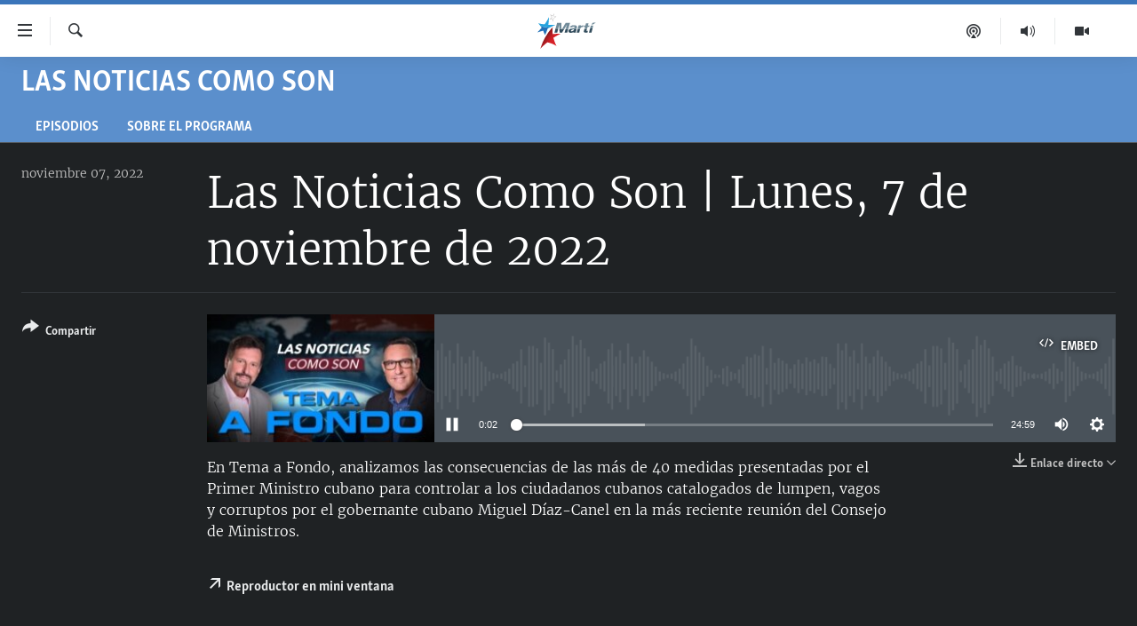

--- FILE ---
content_type: text/html; charset=utf-8
request_url: https://www.martinoticias.com/a/las-noticias-como-son-lunes-7-de-noviembre-de-2022/342043.html
body_size: 12964
content:

<!DOCTYPE html>
<html lang="es" dir="ltr" class="no-js">
<head>
<link href="/Content/responsive/OCB/es-CU/OCB-es-CU.css?&amp;av=0.0.0.0&amp;cb=225" rel="stylesheet"/>
<script src="//tags.martinoticias.com/ocb-pangea/prod/utag.sync.js"></script> <script type='text/javascript' src='https://www.youtube.com/iframe_api' async></script>
<link rel="manifest" href="/manifest.json">
<script type="text/javascript">
//a general 'js' detection, must be on top level in <head>, due to CSS performance
document.documentElement.className = "js";
var cacheBuster = "225";
var appBaseUrl = "/";
var imgEnhancerBreakpoints = [0, 144, 256, 408, 650, 1023, 1597];
var isLoggingEnabled = false;
var isPreviewPage = false;
var isLivePreviewPage = false;
if (!isPreviewPage) {
window.RFE = window.RFE || {};
window.RFE.cacheEnabledByParam = window.location.href.indexOf('nocache=1') === -1;
const url = new URL(window.location.href);
const params = new URLSearchParams(url.search);
// Remove the 'nocache' parameter
params.delete('nocache');
// Update the URL without the 'nocache' parameter
url.search = params.toString();
window.history.replaceState(null, '', url.toString());
} else {
window.addEventListener('load', function() {
const links = window.document.links;
for (let i = 0; i < links.length; i++) {
links[i].href = '#';
links[i].target = '_self';
}
})
}
var pwaEnabled = false;
var swCacheDisabled;
</script>
<meta charset="utf-8" />
<title>Las Noticias Como Son | Lunes, 7 de noviembre de 2022</title>
<meta name="description" content="En Tema a Fondo, analizamos las consecuencias de las m&#225;s de 40 medidas presentadas por el Primer Ministro cubano para controlar a los ciudadanos cubanos catalogados de lumpen, vagos y corruptos por el gobernante cubano Miguel D&#237;az-Canel en la m&#225;s reciente reuni&#243;n del Consejo de Ministros." />
<meta name="keywords" content="Las Noticias Como Son, cuba, medidas, ministro, represion en cuba, economistas, burocracia, Diaz Canel" />
<meta name="viewport" content="width=device-width, initial-scale=1.0" />
<meta http-equiv="X-UA-Compatible" content="IE=edge" />
<meta name="robots" content="max-image-preview:large"><meta property="fb:pages" content="250202175001157" />
<meta name="google-site-verification" content="oL3YvdzLlqtC92Hfu3ERgBAU5D7AVDW6ugdXN6fYB8A" />
<link href="https://www.martinoticias.com/a/las-noticias-como-son-lunes-7-de-noviembre-de-2022/342043.html" rel="canonical" />
<meta name="apple-mobile-web-app-title" content="OCB" />
<meta name="apple-mobile-web-app-status-bar-style" content="black" />
<meta name="apple-itunes-app" content="app-id=639624682, app-argument=//342043.ltr" />
<meta content="Las Noticias Como Son | Lunes, 7 de noviembre de 2022" property="og:title" />
<meta content="En Tema a Fondo, analizamos las consecuencias de las más de 40 medidas presentadas por el Primer Ministro cubano para controlar a los ciudadanos cubanos catalogados de lumpen, vagos y corruptos por el gobernante cubano Miguel Díaz-Canel en la más reciente reunión del Consejo de Ministros." property="og:description" />
<meta content="article" property="og:type" />
<meta content="https://www.martinoticias.com/a/las-noticias-como-son-lunes-7-de-noviembre-de-2022/342043.html" property="og:url" />
<meta content="Martí Noticias | Martinoticias.com/" property="og:site_name" />
<meta content="https://www.facebook.com/martinoticias" property="article:publisher" />
<meta content="https://gdb.martinoticias.com/01cd0000-0aff-0242-5457-08da8b5e4d0d_w1200_h630.jpg" property="og:image" />
<meta content="1200" property="og:image:width" />
<meta content="630" property="og:image:height" />
<meta content="1550456281896421" property="fb:app_id" />
<meta content="player" name="twitter:card" />
<meta content="@MartiNoticias" name="twitter:site" />
<meta content="https://www.martinoticias.com/embed/player/article/342043.html" name="twitter:player" />
<meta content="435" name="twitter:player:width" />
<meta content="314" name="twitter:player:height" />
<meta content="https://ocb-audio.martinoticias.com/cu/2022/11/07/802e0000-c0a8-0242-811e-08dac10271fc.mp3" name="twitter:player:stream" />
<meta content="audio/mp3; codecs=&quot;mp3&quot;" name="twitter:player:stream:content_type" />
<meta content="Las Noticias Como Son | Lunes, 7 de noviembre de 2022" name="twitter:title" />
<meta content="En Tema a Fondo, analizamos las consecuencias de las más de 40 medidas presentadas por el Primer Ministro cubano para controlar a los ciudadanos cubanos catalogados de lumpen, vagos y corruptos por el gobernante cubano Miguel Díaz-Canel en la más reciente reunión del Consejo de Ministros." name="twitter:description" />
<link rel="amphtml" href="https://www.martinoticias.com/amp/las-noticias-como-son-lunes-7-de-noviembre-de-2022/342043.html" />
<script src="/Scripts/responsive/infographics.b?v=dVbZ-Cza7s4UoO3BqYSZdbxQZVF4BOLP5EfYDs4kqEo1&amp;av=0.0.0.0&amp;cb=225"></script>
<script src="/Scripts/responsive/loader.b?v=Q26XNwrL6vJYKjqFQRDnx01Lk2pi1mRsuLEaVKMsvpA1&amp;av=0.0.0.0&amp;cb=225"></script>
<link rel="icon" type="image/svg+xml" href="/Content/responsive/OCB/img/webApp/favicon.svg" />
<link rel="alternate icon" href="/Content/responsive/OCB/img/webApp/favicon.ico" />
<link rel="apple-touch-icon" sizes="152x152" href="/Content/responsive/OCB/img/webApp/ico-152x152.png" />
<link rel="apple-touch-icon" sizes="144x144" href="/Content/responsive/OCB/img/webApp/ico-144x144.png" />
<link rel="apple-touch-icon" sizes="114x114" href="/Content/responsive/OCB/img/webApp/ico-114x114.png" />
<link rel="apple-touch-icon" sizes="72x72" href="/Content/responsive/OCB/img/webApp/ico-72x72.png" />
<link rel="apple-touch-icon-precomposed" href="/Content/responsive/OCB/img/webApp/ico-57x57.png" />
<link rel="icon" sizes="192x192" href="/Content/responsive/OCB/img/webApp/ico-192x192.png" />
<link rel="icon" sizes="128x128" href="/Content/responsive/OCB/img/webApp/ico-128x128.png" />
<meta name="msapplication-TileColor" content="#ffffff" />
<meta name="msapplication-TileImage" content="/Content/responsive/OCB/img/webApp/ico-144x144.png" />
<link rel="alternate" type="application/rss+xml" title="Las principales noticias [RSS]" href="/api/" />
<link rel="sitemap" type="application/rss+xml" href="/sitemap.xml" />

<script>(window.BOOMR_mq=window.BOOMR_mq||[]).push(["addVar",{"rua.upush":"false","rua.cpush":"false","rua.upre":"false","rua.cpre":"false","rua.uprl":"false","rua.cprl":"false","rua.cprf":"false","rua.trans":"","rua.cook":"false","rua.ims":"false","rua.ufprl":"false","rua.cfprl":"false","rua.isuxp":"false","rua.texp":"norulematch","rua.ceh":"false","rua.ueh":"false","rua.ieh.st":"0"}]);</script>
                              <script>!function(a){var e="https://s.go-mpulse.net/boomerang/",t="addEventListener";if("False"=="True")a.BOOMR_config=a.BOOMR_config||{},a.BOOMR_config.PageParams=a.BOOMR_config.PageParams||{},a.BOOMR_config.PageParams.pci=!0,e="https://s2.go-mpulse.net/boomerang/";if(window.BOOMR_API_key="BRV2G-MXAR3-VLP7X-4KGZY-XFESE",function(){function n(e){a.BOOMR_onload=e&&e.timeStamp||(new Date).getTime()}if(!a.BOOMR||!a.BOOMR.version&&!a.BOOMR.snippetExecuted){a.BOOMR=a.BOOMR||{},a.BOOMR.snippetExecuted=!0;var i,_,o,r=document.createElement("iframe");if(a[t])a[t]("load",n,!1);else if(a.attachEvent)a.attachEvent("onload",n);r.src="javascript:void(0)",r.title="",r.role="presentation",(r.frameElement||r).style.cssText="width:0;height:0;border:0;display:none;",o=document.getElementsByTagName("script")[0],o.parentNode.insertBefore(r,o);try{_=r.contentWindow.document}catch(O){i=document.domain,r.src="javascript:var d=document.open();d.domain='"+i+"';void(0);",_=r.contentWindow.document}_.open()._l=function(){var a=this.createElement("script");if(i)this.domain=i;a.id="boomr-if-as",a.src=e+"BRV2G-MXAR3-VLP7X-4KGZY-XFESE",BOOMR_lstart=(new Date).getTime(),this.body.appendChild(a)},_.write("<bo"+'dy onload="document._l();">'),_.close()}}(),"".length>0)if(a&&"performance"in a&&a.performance&&"function"==typeof a.performance.setResourceTimingBufferSize)a.performance.setResourceTimingBufferSize();!function(){if(BOOMR=a.BOOMR||{},BOOMR.plugins=BOOMR.plugins||{},!BOOMR.plugins.AK){var e=""=="true"?1:0,t="",n="aokpteaccfik42jgshka-f-4c638b124-clientnsv4-s.akamaihd.net",i="false"=="true"?2:1,_={"ak.v":"39","ak.cp":"117896","ak.ai":parseInt("216521",10),"ak.ol":"0","ak.cr":9,"ak.ipv":4,"ak.proto":"h2","ak.rid":"2a43122b","ak.r":51208,"ak.a2":e,"ak.m":"dscb","ak.n":"essl","ak.bpcip":"3.148.249.0","ak.cport":36994,"ak.gh":"23.209.83.4","ak.quicv":"","ak.tlsv":"tls1.3","ak.0rtt":"","ak.0rtt.ed":"","ak.csrc":"-","ak.acc":"","ak.t":"1764135380","ak.ak":"hOBiQwZUYzCg5VSAfCLimQ==4NWijetP21hbw4Nj/mMiUT43wa4m59Tq/[base64]/eCc9DOeo7VLedU7Dryi0EiQutJqzyPalfF0lVCDPyq/HQTxeuzYA0xHs2MV8u6V9eoZ5bTE3yVV9NKCWmAVGAWhnEvSqsDj6ssJDLzC0JJ7IytWbYnO+43QUZpJWGfqus92ENRrkdRYoTurHdxUNA4TiGmxA47w5mDidnjeyWZm1H8dgZI3VdndzUfKw=","ak.pv":"116","ak.dpoabenc":"","ak.tf":i};if(""!==t)_["ak.ruds"]=t;var o={i:!1,av:function(e){var t="http.initiator";if(e&&(!e[t]||"spa_hard"===e[t]))_["ak.feo"]=void 0!==a.aFeoApplied?1:0,BOOMR.addVar(_)},rv:function(){var a=["ak.bpcip","ak.cport","ak.cr","ak.csrc","ak.gh","ak.ipv","ak.m","ak.n","ak.ol","ak.proto","ak.quicv","ak.tlsv","ak.0rtt","ak.0rtt.ed","ak.r","ak.acc","ak.t","ak.tf"];BOOMR.removeVar(a)}};BOOMR.plugins.AK={akVars:_,akDNSPreFetchDomain:n,init:function(){if(!o.i){var a=BOOMR.subscribe;a("before_beacon",o.av,null,null),a("onbeacon",o.rv,null,null),o.i=!0}return this},is_complete:function(){return!0}}}}()}(window);</script></head>
<body class=" nav-no-loaded cc_theme pg-media js-category-to-nav pg-prog ">
<script type="text/javascript" >
var analyticsData = {url:"https://www.martinoticias.com/a/las-noticias-como-son-lunes-7-de-noviembre-de-2022/342043.html",property_id:"443",article_uid:"342043",page_title:"Las Noticias Como Son | Lunes, 7 de noviembre de 2022",page_type:"clipsexternal",content_type:"audio",subcontent_type:"clipsexternal",last_modified:"2022-11-07 21:02:49Z",pub_datetime:"2022-11-07 21:02:49Z",pub_year:"2022",pub_month:"11",pub_day:"07",pub_hour:"21",pub_weekday:"Monday",section:"las noticias como son",english_section:"las_noticias_como_son",byline:"",categories:"las_noticias_como_son",tags:"cuba;medidas;ministro;represion en cuba;economistas;burocracia;diaz canel",domain:"www.martinoticias.com",language:"Spanish",language_service:"Radio/TV Marti Spanish",platform:"web",copied:"no",copied_article:"",copied_title:"",runs_js:"Yes",cms_release:"8.44.0.0.225",enviro_type:"prod",slug:"las-noticias-como-son-lunes-7-de-noviembre-de-2022",entity:"OCB",short_language_service:"MAR",platform_short:"W",page_name:"Las Noticias Como Son | Lunes, 7 de noviembre de 2022"};
</script>
<noscript><iframe src="https://www.googletagmanager.com/ns.html?id=GTM-KWX9F2" height="0" width="0" style="display:none;visibility:hidden"></iframe></noscript><script type="text/javascript" data-cookiecategory="analytics">
var gtmEventObject = Object.assign({}, analyticsData, {event: 'page_meta_ready'});window.dataLayer = window.dataLayer || [];window.dataLayer.push(gtmEventObject);
if (top.location === self.location) { //if not inside of an IFrame
var renderGtm = "true";
if (renderGtm === "true") {
(function(w,d,s,l,i){w[l]=w[l]||[];w[l].push({'gtm.start':new Date().getTime(),event:'gtm.js'});var f=d.getElementsByTagName(s)[0],j=d.createElement(s),dl=l!='dataLayer'?'&l='+l:'';j.async=true;j.src='//www.googletagmanager.com/gtm.js?id='+i+dl;f.parentNode.insertBefore(j,f);})(window,document,'script','dataLayer','GTM-KWX9F2');
}
}
</script>
<!--Analytics tag js version start-->
<script type="text/javascript" data-cookiecategory="analytics">
var utag_data = Object.assign({}, analyticsData, {});
if(typeof(TealiumTagFrom)==='function' && typeof(TealiumTagSearchKeyword)==='function') {
var utag_from=TealiumTagFrom();var utag_searchKeyword=TealiumTagSearchKeyword();
if(utag_searchKeyword!=null && utag_searchKeyword!=='' && utag_data["search_keyword"]==null) utag_data["search_keyword"]=utag_searchKeyword;if(utag_from!=null && utag_from!=='') utag_data["from"]=TealiumTagFrom();}
if(window.top!== window.self&&utag_data.page_type==="snippet"){utag_data.page_type = 'iframe';}
try{if(window.top!==window.self&&window.self.location.hostname===window.top.location.hostname){utag_data.platform = 'self-embed';utag_data.platform_short = 'se';}}catch(e){if(window.top!==window.self&&window.self.location.search.includes("platformType=self-embed")){utag_data.platform = 'cross-promo';utag_data.platform_short = 'cp';}}
(function(a,b,c,d){ a="https://tags.martinoticias.com/ocb-pangea/prod/utag.js"; b=document;c="script";d=b.createElement(c);d.src=a;d.type="text/java"+c;d.async=true; a=b.getElementsByTagName(c)[0];a.parentNode.insertBefore(d,a); })();
</script>
<!--Analytics tag js version end-->
<!-- Analytics tag management NoScript -->
<noscript>
<img style="position: absolute; border: none;" src="https://ssc.martinoticias.com/b/ss/bbgprod,bbgentityocb/1/G.4--NS/2020131256?pageName=ocb%3amar%3aw%3aclipsexternal%3alas%20noticias%20como%20son%20%7c%20lunes%2c%207%20de%20noviembre%20de%202022&amp;c6=las%20noticias%20como%20son%20%7c%20lunes%2c%207%20de%20noviembre%20de%202022&amp;v36=8.44.0.0.225&amp;v6=D=c6&amp;g=https%3a%2f%2fwww.martinoticias.com%2fa%2flas-noticias-como-son-lunes-7-de-noviembre-de-2022%2f342043.html&amp;c1=D=g&amp;v1=D=g&amp;events=event1&amp;c16=radio%2ftv%20marti%20spanish&amp;v16=D=c16&amp;c5=las_noticias_como_son&amp;v5=D=c5&amp;ch=las%20noticias%20como%20son&amp;c15=spanish&amp;v15=D=c15&amp;c4=audio&amp;v4=D=c4&amp;c14=342043&amp;v14=D=c14&amp;v20=no&amp;c17=web&amp;v17=D=c17&amp;mcorgid=518abc7455e462b97f000101%40adobeorg&amp;server=www.martinoticias.com&amp;pageType=D=c4&amp;ns=bbg&amp;v29=D=server&amp;v25=ocb&amp;v30=443&amp;v105=D=User-Agent " alt="analytics" width="1" height="1" /></noscript>
<!-- End of Analytics tag management NoScript -->
<!--*** Accessibility links - For ScreenReaders only ***-->
<section>
<div class="sr-only">
<h2>Enlaces de accesibilidad</h2>
<ul>
<li><a href="#content" data-disable-smooth-scroll="1">Ir al contenido principal</a></li>
<li><a href="#navigation" data-disable-smooth-scroll="1">Ir a la navegaci&#243;n principal</a></li>
<li><a href="#txtHeaderSearch" data-disable-smooth-scroll="1">Ir a la b&#250;squeda</a></li>
</ul>
</div>
</section>
<div dir="ltr">
<div id="page">
<aside>
<div class="ctc-message pos-fix">
<div class="ctc-message__inner">Link has been copied to clipboard</div>
</div>
</aside>
<div class="hdr-20 hdr-20--big">
<div class="hdr-20__inner">
<div class="hdr-20__max pos-rel">
<div class="hdr-20__side hdr-20__side--primary d-flex">
<label data-for="main-menu-ctrl" data-switcher-trigger="true" data-switch-target="main-menu-ctrl" class="burger hdr-trigger pos-rel trans-trigger" data-trans-evt="click" data-trans-id="menu">
<span class="ico ico-close hdr-trigger__ico hdr-trigger__ico--close burger__ico burger__ico--close"></span>
<span class="ico ico-menu hdr-trigger__ico hdr-trigger__ico--open burger__ico burger__ico--open"></span>
</label>
<div class="menu-pnl pos-fix trans-target" data-switch-target="main-menu-ctrl" data-trans-id="menu">
<div class="menu-pnl__inner">
<nav class="main-nav menu-pnl__item menu-pnl__item--first">
<ul class="main-nav__list accordeon" data-analytics-tales="false" data-promo-name="link" data-location-name="nav,secnav">
<li class="main-nav__item">
<a class="main-nav__item-name main-nav__item-name--link" href="/z/268" title="Titulares" data-item-name="titulares" >Titulares</a>
</li>
<li class="main-nav__item accordeon__item" data-switch-target="menu-item-35">
<label class="main-nav__item-name main-nav__item-name--label accordeon__control-label" data-switcher-trigger="true" data-for="menu-item-35">
Cuba
<span class="ico ico-chevron-down main-nav__chev"></span>
</label>
<div class="main-nav__sub-list">
<a class="main-nav__item-name main-nav__item-name--link main-nav__item-name--sub" href="/z/92" title="Cuba" data-item-name="noticias-cuba" >Cuba</a>
<a class="main-nav__item-name main-nav__item-name--link main-nav__item-name--sub" href="/Cuba-Derechos-Humanos" title="Derechos Humanos" data-item-name="derechos-humanos" >Derechos Humanos</a>
<a class="main-nav__item-name main-nav__item-name--link main-nav__item-name--sub" href="/Coronavirus-Cuba" title="Crisis epidemiol&#243;gica" data-item-name="crisis-epidemiologica" >Crisis epidemiol&#243;gica</a>
<a class="main-nav__item-name main-nav__item-name--link main-nav__item-name--sub" href="/especial-11j-cuba" title="#11JCuba, cuatro a&#241;os despu&#233;s" data-item-name="#11JCuba, four years later" >#11JCuba, cuatro a&#241;os despu&#233;s</a>
</div>
</li>
<li class="main-nav__item">
<a class="main-nav__item-name main-nav__item-name--link" href="/Estados-Unidos" title="Estados Unidos" data-item-name="estados-unidos" >Estados Unidos</a>
</li>
<li class="main-nav__item">
<a class="main-nav__item-name main-nav__item-name--link" href="/am&#233;rica-latina" title="Am&#233;rica Latina" data-item-name="america-latina" >Am&#233;rica Latina</a>
</li>
<li class="main-nav__item">
<a class="main-nav__item-name main-nav__item-name--link" href="/inmigraci&#243;n" title="Inmigraci&#243;n" data-item-name="inmigracion-" >Inmigraci&#243;n</a>
</li>
<li class="main-nav__item">
<a class="main-nav__item-name main-nav__item-name--link" href="/Mundo" title="Mundo" data-item-name="world-news" >Mundo</a>
</li>
<li class="main-nav__item">
<a class="main-nav__item-name main-nav__item-name--link" href="/z/102" title="Deportes" data-item-name="noticias-deportes" >Deportes</a>
</li>
<li class="main-nav__item">
<a class="main-nav__item-name main-nav__item-name--link" href="/Arte-Entretenimiento" title="Arte y Entretenimiento" data-item-name="arts-entertaining" >Arte y Entretenimiento</a>
</li>
<li class="main-nav__item">
<a class="main-nav__item-name main-nav__item-name--link" href="/Audiovisuales-Marti" title="Audiovisuales Mart&#237;" data-item-name="audiovisuals-marti" >Audiovisuales Mart&#237;</a>
</li>
<li class="main-nav__item">
<a class="main-nav__item-name main-nav__item-name--link" href="/Radio-Marti" title="Radio Mart&#237;" data-item-name="radio-marti-news-programs" >Radio Mart&#237;</a>
</li>
<li class="main-nav__item accordeon__item" data-switch-target="menu-item-80">
<label class="main-nav__item-name main-nav__item-name--label accordeon__control-label" data-switcher-trigger="true" data-for="menu-item-80">
Especiales
<span class="ico ico-chevron-down main-nav__chev"></span>
</label>
<div class="main-nav__sub-list">
<a class="main-nav__item-name main-nav__item-name--link main-nav__item-name--sub" href="/Especiales" title="Especiales" data-item-name="especiales-marti" >Especiales</a>
<a class="main-nav__item-name main-nav__item-name--link main-nav__item-name--sub" href="/especial-11j-cuba" title="#11JCuba, cuatro a&#241;os despu&#233;s" data-item-name="#11JCuba, four years later" >#11JCuba, cuatro a&#241;os despu&#233;s</a>
<a class="main-nav__item-name main-nav__item-name--link main-nav__item-name--sub" href="https://wxyz.page/Xx93o" title="Ferrer, retrato de un opositor" target="_blank" rel="noopener">Ferrer, retrato de un opositor</a>
<a class="main-nav__item-name main-nav__item-name--link main-nav__item-name--sub" href="/cuba-40-aniversario-de-radio-marti" title="Radio Mart&#237;: 40 a&#241;os" data-item-name="Radio Marti: 40 years" >Radio Mart&#237;: 40 a&#241;os</a>
<a class="main-nav__item-name main-nav__item-name--link main-nav__item-name--sub" href="/realidad-de-la-vivienda-en-cuba" title="La realidad de la vivienda en Cuba" data-item-name="la-realidad-de-la-vivienda-en-cuba" >La realidad de la vivienda en Cuba</a>
<a class="main-nav__item-name main-nav__item-name--link main-nav__item-name--sub" href="/ser-viejo-en-cuba" title="Ser viejo en Cuba" data-item-name="being-old-in-cuba" >Ser viejo en Cuba</a>
<a class="main-nav__item-name main-nav__item-name--link main-nav__item-name--sub" href="/z/687" title="Kentu-Cubano" data-item-name="cuban-kentu" >Kentu-Cubano</a>
<a class="main-nav__item-name main-nav__item-name--link main-nav__item-name--sub" href="/z/691" title="Los Santos de Hialeah" data-item-name="hialeah-saints" >Los Santos de Hialeah</a>
<a class="main-nav__item-name main-nav__item-name--link main-nav__item-name--sub" href="/desinformaci&#243;n-rusa-en-latinoamerica" title="Desinformaci&#243;n rusa en Am&#233;rica Latina" data-item-name="desinformacion-rusa" >Desinformaci&#243;n rusa en Am&#233;rica Latina</a>
<a class="main-nav__item-name main-nav__item-name--link main-nav__item-name--sub" href="https://www.radiotelevisionmarti.com/p/invasion-rusia-ucrania.html" title="La invasi&#243;n de Rusia a Ucrania" >La invasi&#243;n de Rusia a Ucrania</a>
</div>
</li>
<li class="main-nav__item">
<a class="main-nav__item-name main-nav__item-name--link" href="/Multimedia" title="Multimedia" data-item-name="multimedia-radio-television-marti" >Multimedia</a>
</li>
<li class="main-nav__item">
<a class="main-nav__item-name main-nav__item-name--link" href="/editoriales" title="Editoriales" data-item-name="editoriales" >Editoriales</a>
</li>
</ul>
</nav>
<div class="menu-pnl__item menu-pnl__item--social">
<h5 class="menu-pnl__sub-head">S&#237;guenos </h5>
<a href="https://www.facebook.com/martinoticias" title="S&#237;guenos en Facebook" data-analytics-text="follow_on_facebook" class="btn btn--rounded btn--social-inverted menu-pnl__btn js-social-btn btn-facebook" target="_blank" rel="noopener">
<span class="ico ico-facebook-alt ico--rounded"></span>
</a>
<a href="https://twitter.com/martinoticias" title="S&#237;guenos en Twitter" data-analytics-text="follow_on_twitter" class="btn btn--rounded btn--social-inverted menu-pnl__btn js-social-btn btn-twitter" target="_blank" rel="noopener">
<span class="ico ico-twitter ico--rounded"></span>
</a>
<a href="https://t.me/martinoticiasoficial" title="S&#237;guenos en Telegram" data-analytics-text="follow_on_telegram" class="btn btn--rounded btn--social-inverted menu-pnl__btn js-social-btn btn-telegram" target="_blank" rel="noopener">
<span class="ico ico-telegram ico--rounded"></span>
</a>
<a href="http://www.youtube.com/user/TVMartiNoticias" title="S&#237;guenos en Youtube" data-analytics-text="follow_on_youtube" class="btn btn--rounded btn--social-inverted menu-pnl__btn js-social-btn btn-youtube" target="_blank" rel="noopener">
<span class="ico ico-youtube ico--rounded"></span>
</a>
<a href="https://www.instagram.com/marti_noticias/" title="Follow us on Instagram" data-analytics-text="follow_on_instagram" class="btn btn--rounded btn--social-inverted menu-pnl__btn js-social-btn btn-instagram" target="_blank" rel="noopener">
<span class="ico ico-instagram ico--rounded"></span>
</a>
</div>
</div>
</div>
<label data-for="top-search-ctrl" data-switcher-trigger="true" data-switch-target="top-search-ctrl" class="top-srch-trigger hdr-trigger">
<span class="ico ico-close hdr-trigger__ico hdr-trigger__ico--close top-srch-trigger__ico top-srch-trigger__ico--close"></span>
<span class="ico ico-search hdr-trigger__ico hdr-trigger__ico--open top-srch-trigger__ico top-srch-trigger__ico--open"></span>
</label>
<div class="srch-top srch-top--in-header" data-switch-target="top-search-ctrl">
<div class="container">
<form action="/s" class="srch-top__form srch-top__form--in-header" id="form-topSearchHeader" method="get" role="search"><label for="txtHeaderSearch" class="sr-only">Buscar</label>
<input type="text" id="txtHeaderSearch" name="k" placeholder="Buscar el texto..." accesskey="s" value="" class="srch-top__input analyticstag-event" onkeydown="if (event.keyCode === 13) { FireAnalyticsTagEventOnSearch('search', $dom.get('#txtHeaderSearch')[0].value) }" />
<button title="Buscar" type="submit" class="btn btn--top-srch analyticstag-event" onclick="FireAnalyticsTagEventOnSearch('search', $dom.get('#txtHeaderSearch')[0].value) ">
<span class="ico ico-search"></span>
</button></form>
</div>
</div>
<a href="/" class="main-logo-link">
<img src="/Content/responsive/OCB/es-CU/img/logo-compact.svg" class="main-logo main-logo--comp" alt="site logo">
<img src="/Content/responsive/OCB/es-CU/img/logo.svg" class="main-logo main-logo--big" alt="site logo">
</a>
</div>
<div class="hdr-20__side hdr-20__side--secondary d-flex">
<a href="/Audiovisuales-Marti" title="TV Mart&#237;" class="hdr-20__secondary-item" data-item-name="video">
<span class="ico ico-video hdr-20__secondary-icon"></span>
</a>
<a href="/Radio-Marti" title="Radio Mart&#237;" class="hdr-20__secondary-item" data-item-name="audio">
<span class="ico ico-audio hdr-20__secondary-icon"></span>
</a>
<a href="/podcasts" title="Podcast" class="hdr-20__secondary-item" data-item-name="podcast">
<span class="ico ico-podcast hdr-20__secondary-icon"></span>
</a>
<a href="/s" title="Buscar" class="hdr-20__secondary-item hdr-20__secondary-item--search" data-item-name="search">
<span class="ico ico-search hdr-20__secondary-icon hdr-20__secondary-icon--search"></span>
</a>
<div class="srch-bottom">
<form action="/s" class="srch-bottom__form d-flex" id="form-bottomSearch" method="get" role="search"><label for="txtSearch" class="sr-only">Buscar</label>
<input type="search" id="txtSearch" name="k" placeholder="Buscar el texto..." accesskey="s" value="" class="srch-bottom__input analyticstag-event" onkeydown="if (event.keyCode === 13) { FireAnalyticsTagEventOnSearch('search', $dom.get('#txtSearch')[0].value) }" />
<button title="Buscar" type="submit" class="btn btn--bottom-srch analyticstag-event" onclick="FireAnalyticsTagEventOnSearch('search', $dom.get('#txtSearch')[0].value) ">
<span class="ico ico-search"></span>
</button></form>
</div>
</div>
<img src="/Content/responsive/OCB/es-CU/img/logo-print.gif" class="logo-print" alt="site logo">
<img src="/Content/responsive/OCB/es-CU/img/logo-print_color.png" class="logo-print logo-print--color" alt="site logo">
</div>
</div>
</div>
<script>
if (document.body.className.indexOf('pg-home') > -1) {
var nav2In = document.querySelector('.hdr-20__inner');
var nav2Sec = document.querySelector('.hdr-20__side--secondary');
var secStyle = window.getComputedStyle(nav2Sec);
if (nav2In && window.pageYOffset < 150 && secStyle['position'] !== 'fixed') {
nav2In.classList.add('hdr-20__inner--big')
}
}
</script>
<div class="c-hlights c-hlights--breaking c-hlights--no-item" data-hlight-display="mobile,desktop">
<div class="c-hlights__wrap container p-0">
<div class="c-hlights__nav">
<a role="button" href="#" title="anterior">
<span class="ico ico-chevron-backward m-0"></span>
<span class="sr-only">anterior</span>
</a>
<a role="button" href="#" title="siguiente">
<span class="ico ico-chevron-forward m-0"></span>
<span class="sr-only">siguiente</span>
</a>
</div>
<span class="c-hlights__label">
<span class="">&#218;LTIMA HORA: </span>
<span class="switcher-trigger">
<label data-for="more-less-1" data-switcher-trigger="true" class="switcher-trigger__label switcher-trigger__label--more p-b-0" title="M&#225;s">
<span class="ico ico-chevron-down"></span>
</label>
<label data-for="more-less-1" data-switcher-trigger="true" class="switcher-trigger__label switcher-trigger__label--less p-b-0" title="Mostrar menos">
<span class="ico ico-chevron-up"></span>
</label>
</span>
</span>
<ul class="c-hlights__items switcher-target" data-switch-target="more-less-1">
</ul>
</div>
</div> <div id="content">
<div class="prog-hdr">
<div class="container">
<a href="/z/142" class="prog-hdr__link">
<h1 class="title pg-title title--program">Las Noticias Como Son</h1>
</a>
</div>
<div class="nav-tabs nav-tabs--level-1 nav-tabs--prog-hdr nav-tabs--full">
<div class="container">
<div class="row">
<div class="nav-tabs__inner swipe-slide">
<ul class="nav-tabs__list swipe-slide__inner" role="tablist">
<li class="nav-tabs__item nav-tabs__item--prog-hdr nav-tabs__item--full">
<a href="/z/142">Episodios</a> </li>
<li class="nav-tabs__item nav-tabs__item--prog-hdr nav-tabs__item--full">
<a href="/z/142/about">Sobre el Programa</a> </li>
</ul>
</div>
</div>
</div>
</div>
</div>
<div class="media-container">
<div class="container">
<div class="hdr-container">
<div class="row">
<div class="col-title col-xs-12 col-md-10 col-lg-10 pull-right"> <h1 class="">
Las Noticias Como Son | Lunes, 7 de noviembre de 2022
</h1>
</div><div class="col-publishing-details col-xs-12 col-md-2 pull-left"> <div class="publishing-details ">
<div class="published">
<span class="date" >
<time pubdate="pubdate" datetime="2022-11-07T16:02:49-05:00">
noviembre 07, 2022
</time>
</span>
</div>
</div>
</div><div class="col-lg-12 separator"> <div class="separator">
<hr class="title-line" />
</div>
</div><div class="col-multimedia col-xs-12 col-md-10 pull-right"> <div class="media-pholder media-pholder--audio ">
<div class="c-sticky-container" data-poster="https://gdb.martinoticias.com/01cd0000-0aff-0242-5457-08da8b5e4d0d_w250_r1.jpg">
<div class="c-sticky-element" data-sp_api="pangea-video" data-persistent data-persistent-browse-out >
<div class="c-mmp c-mmp--enabled c-mmp--loading c-mmp--audio c-mmp--detail c-mmp--has-poster c-sticky-element__swipe-el"
data-player_id="" data-title="Las Noticias Como Son | Lunes, 7 de noviembre de 2022" data-hide-title="False"
data-breakpoint_s="320" data-breakpoint_m="640" data-breakpoint_l="992"
data-hlsjs-src="/Scripts/responsive/hls.b"
data-bypass-dash-for-vod="true"
data-bypass-dash-for-live-video="true"
data-bypass-dash-for-live-audio="true"
id="player342043">
<div class="c-mmp__poster js-poster">
<img src="https://gdb.martinoticias.com/01cd0000-0aff-0242-5457-08da8b5e4d0d_w250_r1.jpg" alt="Las Noticias Como Son | Lunes, 7 de noviembre de 2022" title="Las Noticias Como Son | Lunes, 7 de noviembre de 2022" class="c-mmp__poster-image-h" />
</div>
<a class="c-mmp__fallback-link" href="https://ocb-audio.martinoticias.com/cu/2022/11/07/802e0000-c0a8-0242-811e-08dac10271fc.mp3">
<span class="c-mmp__fallback-link-icon">
<span class="ico ico-audio"></span>
</span>
</a>
<div class="c-spinner">
<img src="/Content/responsive/img/player-spinner.png" alt="please wait" title="please wait" />
</div>
<div class="c-mmp__player">
<audio src="https://ocb-audio.martinoticias.com/cu/2022/11/07/802e0000-c0a8-0242-811e-08dac10271fc.mp3" data-fallbacksrc="" data-fallbacktype="" data-type="audio/mp3" data-info="64 kbps" data-sources="[{&quot;AmpSrc&quot;:&quot;https://ocb-audio.martinoticias.com/cu/2022/11/07/802e0000-c0a8-0242-811e-08dac10271fc_hq.mp3&quot;,&quot;Src&quot;:&quot;https://ocb-audio.martinoticias.com/cu/2022/11/07/802e0000-c0a8-0242-811e-08dac10271fc_hq.mp3&quot;,&quot;Type&quot;:&quot;audio/mp3&quot;,&quot;DataInfo&quot;:&quot;128 kbps&quot;,&quot;Url&quot;:null,&quot;BlockAutoTo&quot;:null,&quot;BlockAutoFrom&quot;:null}]" data-pub_datetime="2022-11-07 16:02:49Z" data-lt-on-play="0" data-lt-url="" data-autoplay data-preload webkit-playsinline="webkit-playsinline" playsinline="playsinline" style="width:100%;height:140px" title="Las Noticias Como Son | Lunes, 7 de noviembre de 2022">
</audio>
</div>
<div class="c-mmp__overlay c-mmp__overlay--title c-mmp__overlay--partial c-mmp__overlay--disabled c-mmp__overlay--slide-from-top js-c-mmp__title-overlay">
<span class="c-mmp__overlay-actions c-mmp__overlay-actions-top js-overlay-actions">
<span class="c-mmp__overlay-actions-link c-mmp__overlay-actions-link--embed js-btn-embed-overlay" title="Embed">
<span class="c-mmp__overlay-actions-link-ico ico ico-embed-code"></span>
<span class="c-mmp__overlay-actions-link-text">Embed</span>
</span>
<span class="c-mmp__overlay-actions-link c-mmp__overlay-actions-link--close-sticky c-sticky-element__close-el" title="close">
<span class="c-mmp__overlay-actions-link-ico ico ico-close"></span>
</span>
</span>
<div class="c-mmp__overlay-title js-overlay-title">
<h5 class="c-mmp__overlay-media-title">
<a class="js-media-title-link" href="/a/342043.html" target="_blank" rel="noopener" title="Las Noticias Como Son | Lunes, 7 de noviembre de 2022">Las Noticias Como Son | Lunes, 7 de noviembre de 2022</a>
</h5>
</div>
</div>
<div class="c-mmp__overlay c-mmp__overlay--sharing c-mmp__overlay--disabled c-mmp__overlay--slide-from-bottom js-c-mmp__sharing-overlay">
<span class="c-mmp__overlay-actions">
<span class="c-mmp__overlay-actions-link c-mmp__overlay-actions-link--embed js-btn-embed-overlay" title="Embed">
<span class="c-mmp__overlay-actions-link-ico ico ico-embed-code"></span>
<span class="c-mmp__overlay-actions-link-text">Embed</span>
</span>
<span class="c-mmp__overlay-actions-link c-mmp__overlay-actions-link--close js-btn-close-overlay" title="close">
<span class="c-mmp__overlay-actions-link-ico ico ico-close"></span>
</span>
</span>
<div class="c-mmp__overlay-tabs">
<div class="c-mmp__overlay-tab c-mmp__overlay-tab--disabled c-mmp__overlay-tab--slide-backward js-tab-embed-overlay" data-trigger="js-btn-embed-overlay" data-embed-source="//www.martinoticias.com/embed/player/0/342043.html?type=audio" role="form">
<div class="c-mmp__overlay-body c-mmp__overlay-body--centered-vertical">
<div class="column">
<div class="c-mmp__status-msg ta-c js-message-embed-code-copied" role="tooltip">
The code has been copied to your clipboard.
</div>
<div class="c-mmp__form-group ta-c">
<input type="text" name="embed_code" class="c-mmp__input-text js-embed-code" dir="ltr" value="" readonly />
<span class="c-mmp__input-btn js-btn-copy-embed-code" title="Copy to clipboard"><span class="ico ico-content-copy"></span></span>
</div>
</div>
</div>
</div>
<div class="c-mmp__overlay-tab c-mmp__overlay-tab--disabled c-mmp__overlay-tab--slide-forward js-tab-sharing-overlay" data-trigger="js-btn-sharing-overlay" role="form">
<div class="c-mmp__overlay-body c-mmp__overlay-body--centered-vertical">
<div class="column">
<div class="c-mmp__status-msg ta-c js-message-share-url-copied" role="tooltip">
The URL has been copied to your clipboard
</div>
<div class="not-apply-to-sticky audio-fl-bwd">
<aside class="player-content-share share share--mmp" role="complementary"
data-share-url="https://www.martinoticias.com/a/342043.html" data-share-title="Las Noticias Como Son | Lunes, 7 de noviembre de 2022" data-share-text="">
<ul class="share__list">
<li class="share__item">
<a href="https://facebook.com/sharer.php?u=https%3a%2f%2fwww.martinoticias.com%2fa%2f342043.html"
data-analytics-text="share_on_facebook"
title="Facebook" target="_blank"
class="btn bg-transparent js-social-btn">
<span class="ico ico-facebook fs_xl "></span>
</a>
</li>
<li class="share__item">
<a href="https://twitter.com/share?url=https%3a%2f%2fwww.martinoticias.com%2fa%2f342043.html&amp;text=Las+Noticias+Como+Son+%7c+Lunes%2c+7+de+noviembre+de+2022"
data-analytics-text="share_on_twitter"
title="X (Twitter)" target="_blank"
class="btn bg-transparent js-social-btn">
<span class="ico ico-twitter fs_xl "></span>
</a>
</li>
<li class="share__item">
<a href="/a/342043.html" title="Share this media" class="btn bg-transparent" target="_blank" rel="noopener">
<span class="ico ico-ellipsis fs_xl "></span>
</a>
</li>
</ul>
</aside>
</div>
<hr class="c-mmp__separator-line audio-fl-bwd xs-hidden s-hidden" />
<div class="c-mmp__form-group ta-c audio-fl-bwd xs-hidden s-hidden">
<input type="text" name="share_url" class="c-mmp__input-text js-share-url" value="https://www.martinoticias.com/a/342043.html" dir="ltr" readonly />
<span class="c-mmp__input-btn js-btn-copy-share-url" title="Copy to clipboard"><span class="ico ico-content-copy"></span></span>
</div>
</div>
</div>
</div>
</div>
</div>
<div class="c-mmp__overlay c-mmp__overlay--settings c-mmp__overlay--disabled c-mmp__overlay--slide-from-bottom js-c-mmp__settings-overlay">
<span class="c-mmp__overlay-actions">
<span class="c-mmp__overlay-actions-link c-mmp__overlay-actions-link--close js-btn-close-overlay" title="close">
<span class="c-mmp__overlay-actions-link-ico ico ico-close"></span>
</span>
</span>
<div class="c-mmp__overlay-body c-mmp__overlay-body--centered-vertical">
<div class="column column--scrolling js-sources"></div>
</div>
</div>
<div class="c-mmp__overlay c-mmp__overlay--disabled js-c-mmp__disabled-overlay">
<div class="c-mmp__overlay-body c-mmp__overlay-body--centered-vertical">
<div class="column">
<p class="ta-c"><span class="ico ico-clock"></span>No media source currently available</p>
</div>
</div>
</div>
<div class="c-mmp__cpanel-container js-cpanel-container">
<div class="c-mmp__cpanel c-mmp__cpanel--hidden">
<div class="c-mmp__cpanel-playback-controls">
<span class="c-mmp__cpanel-btn c-mmp__cpanel-btn--play js-btn-play" title="play">
<span class="ico ico-play m-0"></span>
</span>
<span class="c-mmp__cpanel-btn c-mmp__cpanel-btn--pause js-btn-pause" title="pause">
<span class="ico ico-pause m-0"></span>
</span>
</div>
<div class="c-mmp__cpanel-progress-controls">
<span class="c-mmp__cpanel-progress-controls-current-time js-current-time" dir="ltr">0:00</span>
<span class="c-mmp__cpanel-progress-controls-duration js-duration" dir="ltr">
0:24:59
</span>
<span class="c-mmp__indicator c-mmp__indicator--horizontal" dir="ltr">
<span class="c-mmp__indicator-lines js-progressbar">
<span class="c-mmp__indicator-line c-mmp__indicator-line--range js-playback-range" style="width:100%"></span>
<span class="c-mmp__indicator-line c-mmp__indicator-line--buffered js-playback-buffered" style="width:0%"></span>
<span class="c-mmp__indicator-line c-mmp__indicator-line--tracked js-playback-tracked" style="width:0%"></span>
<span class="c-mmp__indicator-line c-mmp__indicator-line--played js-playback-played" style="width:0%"></span>
<span class="c-mmp__indicator-line c-mmp__indicator-line--live js-playback-live"><span class="strip"></span></span>
<span class="c-mmp__indicator-btn ta-c js-progressbar-btn">
<button class="c-mmp__indicator-btn-pointer" type="button"></button>
</span>
<span class="c-mmp__badge c-mmp__badge--tracked-time c-mmp__badge--hidden js-progressbar-indicator-badge" dir="ltr" style="left:0%">
<span class="c-mmp__badge-text js-progressbar-indicator-badge-text">0:00</span>
</span>
</span>
</span>
</div>
<div class="c-mmp__cpanel-additional-controls">
<span class="c-mmp__cpanel-additional-controls-volume js-volume-controls">
<span class="c-mmp__cpanel-btn c-mmp__cpanel-btn--volume js-btn-volume" title="volume">
<span class="ico ico-volume-unmuted m-0"></span>
</span>
<span class="c-mmp__indicator c-mmp__indicator--vertical js-volume-panel" dir="ltr">
<span class="c-mmp__indicator-lines js-volumebar">
<span class="c-mmp__indicator-line c-mmp__indicator-line--range js-volume-range" style="height:100%"></span>
<span class="c-mmp__indicator-line c-mmp__indicator-line--volume js-volume-level" style="height:0%"></span>
<span class="c-mmp__indicator-slider">
<span class="c-mmp__indicator-btn ta-c c-mmp__indicator-btn--hidden js-volumebar-btn">
<button class="c-mmp__indicator-btn-pointer" type="button"></button>
</span>
</span>
</span>
</span>
</span>
<div class="c-mmp__cpanel-additional-controls-settings js-settings-controls">
<span class="c-mmp__cpanel-btn c-mmp__cpanel-btn--settings-overlay js-btn-settings-overlay" title="source switch">
<span class="ico ico-settings m-0"></span>
</span>
<span class="c-mmp__cpanel-btn c-mmp__cpanel-btn--settings-expand js-btn-settings-expand" title="source switch">
<span class="ico ico-settings m-0"></span>
</span>
<div class="c-mmp__expander c-mmp__expander--sources js-c-mmp__expander--sources">
<div class="c-mmp__expander-content js-sources"></div>
</div>
</div>
</div>
</div>
</div>
</div>
</div>
</div>
<div class="media-download">
<div class="simple-menu">
<span class="handler">
<span class="ico ico-download"></span>
<span class="label">Enlace directo</span>
<span class="ico ico-chevron-down"></span>
</span>
<div class="inner">
<ul class="subitems">
<li class="subitem">
<a href="https://ocb-audio.martinoticias.com/cu/2022/11/07/802e0000-c0a8-0242-811e-08dac10271fc_hq.mp3?download=1" title="128 kbps | Esc&#250;chelo en vivo como MP3" class="handler"
onclick="FireAnalyticsTagEventOnDownload(this, 'audio', 342043, 'Las Noticias Como Son | Lunes, 7 de noviembre de 2022', null, '', '2022', '11', '07')">
128 kbps | Esc&#250;chelo en vivo como MP3
</a>
</li>
<li class="subitem">
<a href="https://ocb-audio.martinoticias.com/cu/2022/11/07/802e0000-c0a8-0242-811e-08dac10271fc.mp3?download=1" title="64 kbps | Esc&#250;chelo en vivo como MP3" class="handler"
onclick="FireAnalyticsTagEventOnDownload(this, 'audio', 342043, 'Las Noticias Como Son | Lunes, 7 de noviembre de 2022', null, '', '2022', '11', '07')">
64 kbps | Esc&#250;chelo en vivo como MP3
</a>
</li>
</ul>
</div>
</div>
</div>
<div class="intro m-t-md" >
<p >En Tema a Fondo, analizamos las consecuencias de las m&#225;s de 40 medidas presentadas por el Primer Ministro cubano para controlar a los ciudadanos cubanos catalogados de lumpen, vagos y corruptos por el gobernante cubano Miguel D&#237;az-Canel en la m&#225;s reciente reuni&#243;n del Consejo de Ministros.</p>
</div>
<button class="btn btn--link btn-popout-player" data-default-display="block" data-popup-url="/pp/342043/ppt0.html" title="Reproductor en mini ventana">
<span class="ico ico-arrow-top-right"></span>
<span class="text">Reproductor en mini ventana</span>
</button>
</div>
</div><div class="col-xs-12 col-md-2 col-lg-2 pull-left"> <div class="links">
<p class="buttons link-content-sharing p-0 ">
<button class="btn btn--link btn-content-sharing p-t-0 " id="btnContentSharing" value="text" role="Button" type="" title="Cambiar opciones para compartir">
<span class="ico ico-share ico--l"></span>
<span class="btn__text ">
Compartir
</span>
</button>
</p>
<aside class="content-sharing js-content-sharing " role="complementary"
data-share-url="https://www.martinoticias.com/a/las-noticias-como-son-lunes-7-de-noviembre-de-2022/342043.html" data-share-title="Las Noticias Como Son | Lunes, 7 de noviembre de 2022" data-share-text="En Tema a Fondo, analizamos las consecuencias de las m&#225;s de 40 medidas presentadas por el Primer Ministro cubano para controlar a los ciudadanos cubanos catalogados de lumpen, vagos y corruptos por el gobernante cubano Miguel D&#237;az-Canel en la m&#225;s reciente reuni&#243;n del Consejo de Ministros.">
<div class="content-sharing__popover">
<h6 class="content-sharing__title">Compartir</h6>
<button href="#close" id="btnCloseSharing" class="btn btn--text-like content-sharing__close-btn">
<span class="ico ico-close ico--l"></span>
</button>
<ul class="content-sharing__list">
<li class="content-sharing__item">
<div class="ctc ">
<input type="text" class="ctc__input" readonly="readonly">
<a href="" js-href="https://www.martinoticias.com/a/las-noticias-como-son-lunes-7-de-noviembre-de-2022/342043.html" class="content-sharing__link ctc__button">
<span class="ico ico-copy-link ico--rounded ico--l"></span>
<span class="content-sharing__link-text">Copiar enlace</span>
</a>
</div>
</li>
<li class="content-sharing__item">
<a href="https://facebook.com/sharer.php?u=https%3a%2f%2fwww.martinoticias.com%2fa%2flas-noticias-como-son-lunes-7-de-noviembre-de-2022%2f342043.html"
data-analytics-text="share_on_facebook"
title="Facebook" target="_blank"
class="content-sharing__link js-social-btn">
<span class="ico ico-facebook ico--rounded ico--l"></span>
<span class="content-sharing__link-text">Facebook</span>
</a>
</li>
<li class="content-sharing__item">
<a href="https://twitter.com/share?url=https%3a%2f%2fwww.martinoticias.com%2fa%2flas-noticias-como-son-lunes-7-de-noviembre-de-2022%2f342043.html&amp;text=Las+Noticias+Como+Son+%7c+Lunes%2c+7+de+noviembre+de+2022"
data-analytics-text="share_on_twitter"
title="X (Twitter)" target="_blank"
class="content-sharing__link js-social-btn">
<span class="ico ico-twitter ico--rounded ico--l"></span>
<span class="content-sharing__link-text">X (Twitter)</span>
</a>
</li>
<li class="content-sharing__item">
<a href="https://telegram.me/share/url?url=https%3a%2f%2fwww.martinoticias.com%2fa%2flas-noticias-como-son-lunes-7-de-noviembre-de-2022%2f342043.html"
data-analytics-text="share_on_telegram"
title="Telegram" target="_blank"
class="content-sharing__link js-social-btn">
<span class="ico ico-telegram ico--rounded ico--l"></span>
<span class="content-sharing__link-text">Telegram</span>
</a>
</li>
<li class="content-sharing__item visible-xs-inline-block visible-sm-inline-block">
<a href="whatsapp://send?text=https%3a%2f%2fwww.martinoticias.com%2fa%2flas-noticias-como-son-lunes-7-de-noviembre-de-2022%2f342043.html"
data-analytics-text="share_on_whatsapp"
title="WhatsApp" target="_blank"
class="content-sharing__link js-social-btn">
<span class="ico ico-whatsapp ico--rounded ico--l"></span>
<span class="content-sharing__link-text">WhatsApp</span>
</a>
</li>
<li class="content-sharing__item visible-md-inline-block visible-lg-inline-block">
<a href="https://web.whatsapp.com/send?text=https%3a%2f%2fwww.martinoticias.com%2fa%2flas-noticias-como-son-lunes-7-de-noviembre-de-2022%2f342043.html"
data-analytics-text="share_on_whatsapp_desktop"
title="WhatsApp" target="_blank"
class="content-sharing__link js-social-btn">
<span class="ico ico-whatsapp ico--rounded ico--l"></span>
<span class="content-sharing__link-text">WhatsApp</span>
</a>
</li>
<li class="content-sharing__item">
<a href="mailto:?body=https%3a%2f%2fwww.martinoticias.com%2fa%2flas-noticias-como-son-lunes-7-de-noviembre-de-2022%2f342043.html&amp;subject=Las Noticias Como Son | Lunes, 7 de noviembre de 2022"
title="Email"
class="content-sharing__link ">
<span class="ico ico-email ico--rounded ico--l"></span>
<span class="content-sharing__link-text">Email</span>
</a>
</li>
</ul>
</div>
</aside>
</div>
</div>
</div>
</div>
</div>
</div>
<div class="container">
<div class="body-container">
<div class="row">
<div class="col-xs-12 col-md-7 col-md-offset-2 pull-left"> <div class="content-offset">
<div class="media-block-wrap">
<h2 class="section-head">Episodios</h2>
<div class="row">
<ul>
<li class="col-xs-6 col-sm-4 col-md-4 col-lg-4">
<div class="media-block ">
<a href="/a/432657.html" class="img-wrap img-wrap--t-spac img-wrap--size-4" title="Las Noticias Como Son">
<div class="thumb thumb16_9">
<img data-src="https://gdb.martinoticias.com/32d5099f-384c-4fe3-d10a-08de2c2897bb_w33_r1.png" src="" alt="" class=""/>
</div>
<span class="ico ico-audio ico--media-type"></span>
</a>
<div class="media-block__content">
<span class="date date--mb date--size-4" >noviembre 25, 2025</span>
<a href="/a/432657.html">
<h4 class="media-block__title media-block__title--size-4" title="Las Noticias Como Son">
Las Noticias Como Son
</h4>
</a>
</div>
</div>
</li>
<li class="col-xs-6 col-sm-4 col-md-4 col-lg-4">
<div class="media-block ">
<a href="/a/430481.html" class="img-wrap img-wrap--t-spac img-wrap--size-4" title="Las Noticias Como Son">
<div class="thumb thumb16_9">
<img data-src="https://gdb.martinoticias.com/dff8cd19-e85e-40af-c898-08de2b820e69_w33_r1.png" src="" alt="" class=""/>
</div>
<span class="ico ico-audio ico--media-type"></span>
</a>
<div class="media-block__content">
<span class="date date--mb date--size-4" >noviembre 24, 2025</span>
<a href="/a/430481.html">
<h4 class="media-block__title media-block__title--size-4" title="Las Noticias Como Son">
Las Noticias Como Son
</h4>
</a>
</div>
</div>
</li>
<li class="col-xs-6 col-sm-4 col-md-4 col-lg-4">
<div class="media-block ">
<a href="/a/429194.html" class="img-wrap img-wrap--t-spac img-wrap--size-4" title="Las Noticias Como Son | 21 de noviembre del 2025">
<div class="thumb thumb16_9">
<img data-src="https://gdb.martinoticias.com/6d7120c3-add0-461a-2dff-08de274e5598_w33_r1.jpg" src="" alt="" class=""/>
</div>
<span class="ico ico-audio ico--media-type"></span>
</a>
<div class="media-block__content">
<span class="date date--mb date--size-4" >noviembre 21, 2025</span>
<a href="/a/429194.html">
<h4 class="media-block__title media-block__title--size-4" title="Las Noticias Como Son | 21 de noviembre del 2025">
Las Noticias Como Son | 21 de noviembre del 2025
</h4>
</a>
</div>
</div>
</li>
<li class="col-xs-6 col-sm-4 col-md-4 col-lg-4">
<div class="media-block ">
<a href="/a/429137.html" class="img-wrap img-wrap--t-spac img-wrap--size-4" title="Las Noticias Como Son | 20 de noviembre del 2025">
<div class="thumb thumb16_9">
<img data-src="https://gdb.martinoticias.com/9f799f64-925d-4f6b-2634-08de274e8135_w33_r1.jpg" src="" alt="" class=""/>
</div>
<span class="ico ico-audio ico--media-type"></span>
</a>
<div class="media-block__content">
<span class="date date--mb date--size-4" >noviembre 20, 2025</span>
<a href="/a/429137.html">
<h4 class="media-block__title media-block__title--size-4" title="Las Noticias Como Son | 20 de noviembre del 2025">
Las Noticias Como Son | 20 de noviembre del 2025
</h4>
</a>
</div>
</div>
</li>
<li class="col-xs-6 col-sm-4 col-md-4 col-lg-4">
<div class="media-block ">
<a href="/a/429082.html" class="img-wrap img-wrap--t-spac img-wrap--size-4" title="Las Noticias Como Son | 19 de noviembre del 2025">
<div class="thumb thumb16_9">
<img data-src="https://gdb.martinoticias.com/3a831153-6591-4353-3ba3-08de274e76b0_w33_r1.jpg" src="" alt="" class=""/>
</div>
<span class="ico ico-audio ico--media-type"></span>
</a>
<div class="media-block__content">
<span class="date date--mb date--size-4" >noviembre 19, 2025</span>
<a href="/a/429082.html">
<h4 class="media-block__title media-block__title--size-4" title="Las Noticias Como Son | 19 de noviembre del 2025">
Las Noticias Como Son | 19 de noviembre del 2025
</h4>
</a>
</div>
</div>
</li>
<li class="col-xs-6 col-sm-4 col-md-4 col-lg-4">
<div class="media-block ">
<a href="/a/428954.html" class="img-wrap img-wrap--t-spac img-wrap--size-4" title="Las Noticias Como Son | 18 de noviembre del 2025">
<div class="thumb thumb16_9">
<img data-src="https://gdb.martinoticias.com/142a777a-421c-49a2-71c9-08ddfa9d5c55_w33_r1.jpg" src="" alt="" class=""/>
</div>
<span class="ico ico-audio ico--media-type"></span>
</a>
<div class="media-block__content">
<span class="date date--mb date--size-4" >noviembre 18, 2025</span>
<a href="/a/428954.html">
<h4 class="media-block__title media-block__title--size-4" title="Las Noticias Como Son | 18 de noviembre del 2025">
Las Noticias Como Son | 18 de noviembre del 2025
</h4>
</a>
</div>
</div>
</li>
</ul>
</div>
<a class="link-more" href="/z/142">Vea todos los episodios</a> </div>
<div class="media-block-wrap">
<hr class="line-head" />
<a class="crosslink-important" href="/programs/tv">
<span class="ico ico-chevron-forward pull-right"></span>
<strong>
<span class="ico ico-play-rounded pull-left"></span>
Ver Programas de TV
</strong>
</a> <a class="crosslink-important" href="/programs/radio">
<span class="ico ico-chevron-forward pull-right"></span>
<strong>
<span class="ico ico-audio-rounded pull-left"></span>
Escuchar Programas de Radio
</strong>
</a> </div>
</div>
</div>
</div>
</div>
</div>
</div>
<footer role="contentinfo">
<div id="foot" class="foot">
<div class="container">
<div class="foot-nav collapsed" id="foot-nav">
<div class="menu">
<ul class="items">
<li class="socials block-socials">
<span class="handler" id="socials-handler">
S&#237;guenos
</span>
<div class="inner">
<ul class="subitems follow">
<li>
<a href="https://www.facebook.com/martinoticias" title="S&#237;guenos en Facebook" data-analytics-text="follow_on_facebook" class="btn btn--rounded js-social-btn btn-facebook" target="_blank" rel="noopener">
<span class="ico ico-facebook-alt ico--rounded"></span>
</a>
</li>
<li>
<a href="https://twitter.com/martinoticias" title="S&#237;guenos en Twitter" data-analytics-text="follow_on_twitter" class="btn btn--rounded js-social-btn btn-twitter" target="_blank" rel="noopener">
<span class="ico ico-twitter ico--rounded"></span>
</a>
</li>
<li>
<a href="https://t.me/martinoticiasoficial" title="S&#237;guenos en Telegram" data-analytics-text="follow_on_telegram" class="btn btn--rounded js-social-btn btn-telegram" target="_blank" rel="noopener">
<span class="ico ico-telegram ico--rounded"></span>
</a>
</li>
<li>
<a href="http://www.youtube.com/user/TVMartiNoticias" title="S&#237;guenos en Youtube" data-analytics-text="follow_on_youtube" class="btn btn--rounded js-social-btn btn-youtube" target="_blank" rel="noopener">
<span class="ico ico-youtube ico--rounded"></span>
</a>
</li>
<li>
<a href="https://www.whatsapp.com/channel/0029VaFOUxkE50UgEbkWsL00" title="S&#237;guenos en WhatsApp" data-analytics-text="follow_on_whatsapp" class="btn btn--rounded js-social-btn btn-whatsapp visible-xs-inline-block visible-sm-inline-block" target="_blank" rel="noopener">
<span class="ico ico-whatsapp ico--rounded"></span>
</a>
</li>
<li>
<a href="https://www.instagram.com/marti_noticias/" title="Follow us on Instagram" data-analytics-text="follow_on_instagram" class="btn btn--rounded js-social-btn btn-instagram" target="_blank" rel="noopener">
<span class="ico ico-instagram ico--rounded"></span>
</a>
</li>
<li>
<a href="/rssfeeds" title="RSS" data-analytics-text="follow_on_rss" class="btn btn--rounded js-social-btn btn-rss" >
<span class="ico ico-rss ico--rounded"></span>
</a>
</li>
<li>
<a href="/podcasts" title="Podcast" data-analytics-text="follow_on_podcast" class="btn btn--rounded js-social-btn btn-podcast" >
<span class="ico ico-podcast ico--rounded"></span>
</a>
</li>
<li>
<a href="/subscribe.html" title="suscripci&#243;n" data-analytics-text="follow_on_subscribe" class="btn btn--rounded js-social-btn btn-email" >
<span class="ico ico-email ico--rounded"></span>
</a>
</li>
</ul>
</div>
</li>
<li class="block-primary collapsed collapsible item">
<span class="handler">
Sobre Mart&#237; Noticias
<span title="close tab" class="ico ico-chevron-up"></span>
<span title="open tab" class="ico ico-chevron-down"></span>
<span title="add" class="ico ico-plus"></span>
<span title="remove" class="ico ico-minus"></span>
</span>
<div class="inner">
<ul class="subitems">
<li class="subitem">
<a class="handler" href="/p/393.html" title="Nuestra misi&#243;n" >Nuestra misi&#243;n</a>
</li>
<li class="subitem">
<a class="handler" href="/p/573.html" title="Nuestras normas period&#237;sticas" target="_blank" rel="noopener">Nuestras normas period&#237;sticas</a>
</li>
<li class="subitem">
<a class="handler" href="/p/394.html" title="Normas del sitio" >Normas del sitio</a>
</li>
<li class="subitem">
<a class="handler" href="/p/395.html" title="Ayuda para b&#250;squeda" >Ayuda para b&#250;squeda</a>
</li>
</ul>
</div>
</li>
<li class="block-primary collapsed collapsible item">
<span class="handler">
Servicios
<span title="close tab" class="ico ico-chevron-up"></span>
<span title="open tab" class="ico ico-chevron-down"></span>
<span title="add" class="ico ico-plus"></span>
<span title="remove" class="ico ico-minus"></span>
</span>
<div class="inner">
<ul class="subitems">
<li class="subitem">
<a class="handler" href="/subscribe.html" title="Boletines" >Boletines</a>
</li>
<li class="subitem">
<a class="handler" href="/rss.html?tab=Podcast" title="Podcast" >Podcast</a>
</li>
<li class="subitem">
<a class="handler" href="/rss.html?tab=Rss" title="RSS" >RSS</a>
</li>
<li class="subitem">
<a class="handler" href="/a/153357.html" title="App de Mart&#237; Noticias" >App de Mart&#237; Noticias</a>
</li>
</ul>
</div>
</li>
</ul>
</div>
</div>
<div class="foot__item foot__item--copyrights">
<p class="copyright">Martí Noticias| 2025 | OCB | Todos los derechos reservados.</p>
</div>
</div>
</div>
</footer> </div>
</div>
<script src="https://cdn.onesignal.com/sdks/web/v16/OneSignalSDK.page.js" defer></script>
<script>
if (!isPreviewPage) {
window.OneSignalDeferred = window.OneSignalDeferred || [];
OneSignalDeferred.push(function(OneSignal) {
OneSignal.init({
appId: "928b4cf7-85c0-4446-9e34-59d684ee2122",
});
});
}
</script> <script defer src="/Scripts/responsive/serviceWorkerInstall.js?cb=225"></script>
<script type="text/javascript">
// opera mini - disable ico font
if (navigator.userAgent.match(/Opera Mini/i)) {
document.getElementsByTagName("body")[0].className += " can-not-ff";
}
// mobile browsers test
if (typeof RFE !== 'undefined' && RFE.isMobile) {
if (RFE.isMobile.any()) {
document.getElementsByTagName("body")[0].className += " is-mobile";
}
else {
document.getElementsByTagName("body")[0].className += " is-not-mobile";
}
}
</script>
<script src="/conf.js?x=225" type="text/javascript"></script>
<div class="responsive-indicator">
<div class="visible-xs-block">XS</div>
<div class="visible-sm-block">SM</div>
<div class="visible-md-block">MD</div>
<div class="visible-lg-block">LG</div>
</div>
<script type="text/javascript">
var bar_data = {
"apiId": "342043",
"apiType": "1",
"isEmbedded": "0",
"culture": "es-CU",
"cookieName": "cmsLoggedIn",
"cookieDomain": "www.martinoticias.com"
};
</script>
<div id="scriptLoaderTarget" style="display:none;contain:strict;"></div>
</body>
</html>